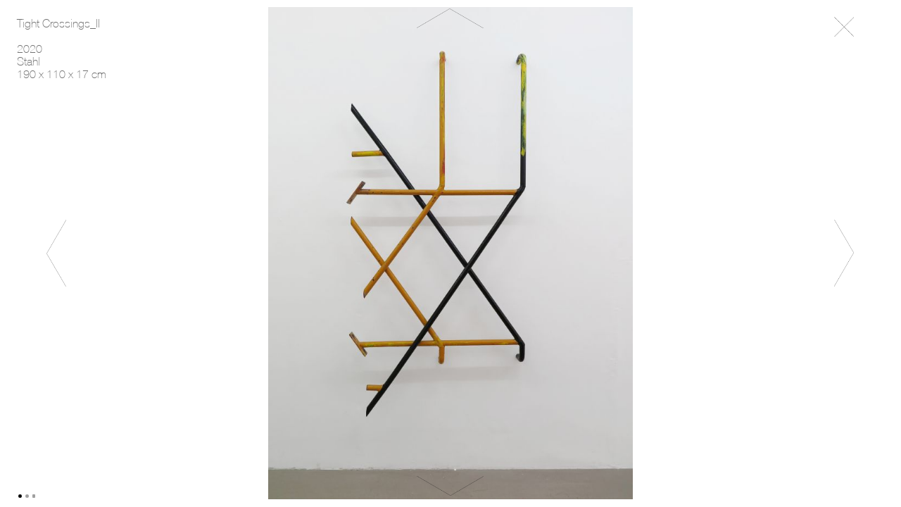

--- FILE ---
content_type: text/html
request_url: https://vanessa-henn.de/w_2020TightCrossingsII.htm
body_size: 688
content:
<!doctype html>
<html lang='de'>
<head>
 <meta charset='iso-8859-1' />
 <meta name='viewport'    content='width=device-width,initial-scale=1.0,maximum-scale=1.0, minimal-ui' />
 <meta name='description' content='Vanessa Henn ist Künstlerin aus Berlin und Stuttgart' />
 <meta name='keywords'    content='Kunst am Bau, Kunst im öffentlichen Raum, Skulpturen, Kunstwerke, Ausstellungen' />
 <meta name='page-topic'  content='Kunstwerke, Kunst im öffentlichen Raum, Kunst am Bau' />
 <meta name='page-type'   content='Katalog' />
 <meta name='author'      content='Vanessa Henn' />
 <link rel='stylesheet' type='text/css' href='van.css' />
 <title>Vanessa Henn - Kunstwerke</title>
 <script>
  var ruecksprung = 'Skulptur.htm#w_2020TightCrossingsII';
  var awHoch = 'w_2020Tafelbild2.htm';
  var awRunt = 'w_2020DasDingmitdemAbgang.htm';
  var tTAnzZeilen = 5;
  var anzBilder = 3;
  var keinBildText = -1;
  var anzZeichenText = 0;
  var bildV = [];
  bildV[1] = 0.741;
  bildV[2] = 1.057;
  bildV[3] = 0.667;
  var bildName = [];
  bildName[1] = 'w_2020TightCrossingsII_01g.jpg';
  bildName[2] = 'w_2020TightCrossingsII_02g.jpg';
  bildName[3] = 'w_2020TightCrossingsII_03g.jpg';
 </script>
 <script src='NaviVan.js'></script>
</head>
<body class='eBody' onload='Init()'>
 <div id='eTitel'>Tight Crossings_II<br><br>2020<br>Stahl<br>190 x 110 x 17 cm</div>
 <div id='eNavOriCont'>
  <div class='eNavOri' id='eNav1'   onclick='bildWechsel( 1)'></div>
  <div class='eNavOri' id='eNav2'   onclick='bildWechsel( 2)'></div>
  <div class='eNavOri' id='eNav3'   onclick='bildWechsel( 3)'></div>
 </div>
</body>
</html>



--- FILE ---
content_type: text/css
request_url: https://vanessa-henn.de/van.css
body_size: 9639
content:
body
{
	color:            	#707070;
	background-color: 	#FFFFFF;
	border-style: 		none;
	top:      0px;
	left:     0px;
	margin:   0px;
	padding:  0px;
	border:   0px;
	font-family: "HelveticaNeueThin", "HelveticaNeue-Thin", "Helvetica Neue Thin", "Helvetica Neue", "Helvetica", "Myriad Pro", "Gill Sans", "sans-serif";
	text-align:  left;
}
@font-face 
{
  font-family: "HelveticaNeueThin";
  src: url("HelveticaNeueThin.ttf");
}

.normalBody
{
    display: -webkit-box; display: -moz-box; display: -ms-flexbox; display: -webkit-flex; display: flex;
    -webkit-box-orient: horizontal; -moz-box-orient: horizontal; box-orient: horizontal; flex-direction: row; flex-flow: row nowrap; -webkit-flex-flow: row nowrap; 
    -webkit-box-pack: space-between; -moz-box-pack: space-between; box-pack: space-between; justify-content: space-between;
}
.Rand 			/* body child 1+3 */ 		  
{
	flex: 5 1  5em; -webkit-flex: 5 1  5em;
}
.Haupt 			/* body child 2 */ 		     
{
	flex: 1 1 85em; -webkit-flex: 1 1 85em;
}

header, nav, main, img, ul, li
{
	padding: 0px;
	margin:  0px;
}
header
{
	margin:	 2em 0em 2em 0em;	/* top right bottom left */
	display: inline-block;
	width:	 100%;
	z-index: 1;
}
@media (min-width: 1600px){header {margin: 4em 0em 4em 0em;}}

.logo
{
	float:   left;
	margin:  0em 1em 0em 0em; /* top right bottom left */
}
.logo img
{
	height: 1em;
}
@media (min-width: 40em) {.logo img {height: 1.5em;}}

nav
{
	float: right;
}
nav ul
{
	float: right;
	list-style: none;
}
nav li
{
	margin: 0em 0em 0em 0.6em; /* top right bottom left */
	float: left;
}
@media screen and (min-width:0900px) {nav li {margin-left:  1em;}}
@media screen and (min-width:1200px) {nav li {margin-left:  2em;}}
@media screen and (min-width:1600px) {nav li {margin-left:  3em;}}

ul.topnav li.icon {display: none;}

@media screen and (max-width:800px) 
{
	ul.topnav li:not(:first-child) {display: none;}
	ul.topnav li.icon 
	{
		float:   right;
		display: inline-block;
	}
}
@media screen and (max-width:800px) 
{
	ul.topnav.responsive {position: relative;}
	ul.topnav.responsive li 
	{
		float:   none;
		display: inline;
	}
	ul.topnav.responsive li a 
	{
		display: block;
		text-align: right;
		margin-right: 0.3em;
	}
}

/*
nav a:link 		{text-decoration: none; font-weight: normal; color: #707070;}	   	 
nav a:visited 	{text-decoration: none; font-weight: normal; color: #000000;}
nav a:hover 	{text-decoration: none; font-weight: normal; color: #900000;}
nav a:active 	{text-decoration: none; font-weight: normal; color: #009000;}
nav a:focus 	{text-decoration: none; font-weight: normal; color: #000090;}
*/
a:link 		{text-decoration: none; font-weight: normal; color: #707070;}	   	 
a:visited 	{text-decoration: none; font-weight: normal; color: #707070;}
a:hover 	{text-decoration: none; font-weight: normal; color: #000000;}
a:active 	{text-decoration: none; font-weight: normal; color: #000000;}
a:focus 	{text-decoration: none; font-weight: normal; color: #000000;}


/*  ===========  WERK WEBGRUPPEN  =================   */


.WerkGruppen figure 
{
	width: 30%;
	text-align: left;
	margin: 0em;
	margin-bottom: 2em;
}
.WerkGruppen figure img 
{
	width: 17em;
	height: 10em;
	object-fit: cover;
	margin-bottom: 0em;
}


/*  ===========  W/A LISTE  =================   */


.BilderZeile, .BilderZeile figure , .BilderZeile figure img  
{
	padding: 0px;
	margin:  0px;
}
.BilderZeile
{
    display: -webkit-box; display: -moz-box; display: -ms-flexbox; display: -webkit-flex; display: flex;
    -webkit-box-orient: horizontal; -moz-box-orient: horizontal; box-orient: horizontal; flex-direction: row; flex-flow: row wrap; -webkit-flex-flow: row wrap; 
    -webkit-box-pack: space-between; -moz-box-pack: space-between; box-pack: space-between; justify-content: space-between;
    -webkit-box-align: flex-end; -moz-box-align: flex-end; box-align: flex-end; align-items: flex-end; 
}
.BilderZeile figure img 
{
	width:  288px;
	height: 192px; 
	object-fit: cover;
}
@media (min-width: 800px)
{	.BilderZeile figure img {width: 330px; height: 220px;}}
@media (min-width: 1150px)
{	.BilderZeile figure img {width: 480px; height: 320px;}}
@media (min-width: 1400px)
{	.BilderZeile figure img {width: 600px; height: 400px;}}

/*.BilderZeile figure img 
{
	width:  24em;
	height: 16em; 
	object-fit: cover;
}
@media (min-width: em)
{	.BilderZeile figure img {width: 24em; height: 16em;}}
@media (min-width: 70em)
{	.BilderZeile figure img {width: 30em; height: 20em;}}
@media (min-width: 85em)
{	.BilderZeile figure img {width: 36em; height: 24em;}}
*/

.BilderZeile figure figcaption
{
	margin-top: 0.3em;
	margin-bottom: 3em;
}
@media (min-width: 50em)
{	.BilderZeile figure figcaption {margin-top: 0.5em; margin-bottom: 3em;}}
@media (min-width: 70em)
{	.BilderZeile figure figcaption {margin-top: 1em; margin-bottom: 4.5em;}}
@media (min-width: 85em)
{	.BilderZeile figure figcaption {margin-top: 1.5em; margin-bottom: 6em;}}


/*  ===========  EINZELBILDER  =================   */


.eBody
{
	position: absolute;
	left:     0;
	top:      0;
	width:    100%;
	height:   100%;
	margin:   0;
	padding:  0;
	border:   0;
	/* overflow: hidden; */
}
#eTitel
{
	position: absolute;
	z-index:  1;
}
.eText
{
	position:  absolute;
	margin:    auto;
	z-index:   0;
	opacity:   0; 
	column-count: 1;
	column-gap: 1.5em;
	/* overflow-y: scroll;*/
	overflow: auto;
}	
@media (min-width: 60em)  {.eText {column-count: 2;     -webkit-column-count: 2;     -moz-column-count: 2
								   column-gap:   1.5em; -webkit-column-gap:   1.5em; -moz-column-gap:   1.5em;}}
@media (min-width: 110em) {.eText {column-count: 3;     -webkit-column-count: 3;     -moz-column-count: 3
								   column-gap:   2.5em; -webkit-column-gap:   2.5em; -moz-column-gap:   2.5em;}}

.eNavButton
{
	position:  	absolute;
	z-index:   	3;
	opacity:   	0.2;
	cursor: 	pointer;
	margin:     0;
	/* background-color: #A0A0A0; */
}
.eNavButton:active 	{opacity: 1.0;}

.eNavImgCont
{
	position:  	absolute;
	z-index:   	2;
}
.eNavEisen
{
	background-color: #707070;
	border-style:     none;
	position:  	relative;
	margin:   0px;
	border:   0px;
	padding:  0px;
	opacity: 1;
	cursor:	 move;
	-moz-user-select: none;  -ms-user-select: none; -webkit-user-select: none; user-select: none;
}
.eNavEisenTMitte
{
	transform-origin: 50% 50%; -moz-transform-origin: 50% 50%; -ms-transform-origin: 50% 50%; -o-transform-origin: 50% 50%; -webkit-transform-origin: 50% 50%;
}
.eNavEisenTLinks
{
	transform-origin: 0% 0%; -moz-transform-origin: 0% 0%; -ms-transform-origin: 0% 0%; -o-transform-origin: 0% 0%; -webkit-transform-origin: 0% 0%;
}

.testrand
{
	box-sizing: border-box;
	border: 2px dashed;	
}

#eNavOriCont
{
	position:  	absolute;
	z-index:   	1;
	opacity:   	1;
}
.eNavOriContH
{
    display: flex;					display: -webkit-box; display: -moz-box; display: -ms-flexbox; display: -webkit-flex; 
    flex-flow: row wrap;			-webkit-box-orient: horizontal; -moz-box-orient: horizontal; box-orient: horizontal; flex-direction: row; -webkit-flex-flow: row wrap; 
    justify-content: flex-start;	-webkit-box-pack: flex-start; -moz-box-pack: flex-start; box-pack: flex-start; 
    align-items: flex-end; 			-webkit-box-align: flex-end; -moz-box-align: flex-end; box-align: flex-end; 
	align-self: flex-end;       	-webkit-align-self: flex-end;
	align-content: flex-end;		-webkit-align-content: flex-end;
}
.eNavOriContV
{
}
.eNavOri
{
	background-color: 	#A0A0A0;
	border-radius: 		50%;
	width:      0.30em;
	height:     0.30em;
	margin:     0.15em;
	cursor: 	pointer;
	float: 		left;
}

/*  ===========  VITA  =================   */

.VitaCont
{
    display: -webkit-box; display: -moz-box; display: -ms-flexbox; display: -webkit-flex; display: flex;
    -webkit-box-orient: horizontal; -moz-box-orient: horizontal; box-orient: horizontal; flex-direction: row; flex-flow: row wrap; -webkit-flex-flow: row wrap; 
    -webkit-box-pack: space-between; -moz-box-pack: space-between; box-pack: space-between; justify-content: space-between;
    -webkit-box-align: flex-start; -moz-box-align: flex-start; box-align: flex-start; align-items: flex-start; 
}
.VitaBilderSpalte
{
	flex: 0 0 30em; -webkit-flex: 3 2 14em;
}	
.VitaSpace
{
	flex: 0 1 18em; -webkit-flex: 1 1 1.5em;
}	
.VitaTextSpalte
{
	flex: 0 0 50em; -webkit-flex: 5 1 30em;
	line-height: 1.2;
} 
@media (min-width: 70em) {.VitaTextSpalte	{line-height: 1.5;}}

.VitaTextSpalte p 
{
    margin-top: 0em;
    margin-bottom: 0.5em;
}
@media (min-width: 70em) {.VitaTextSpalte p	{margin-bottom: 0.7em;}}

.VitaBilderSpalte img	
{
	width: 100%;
    margin-bottom: 2em;
}

/*  ===========  KONTAKT  =================   */

.Kontakt_p
{
    margin-bottom: 2em;
}

/*  ===========  ARTI  =================   */

.Arti
{
    display: -webkit-box; display: -moz-box; display: -ms-flexbox; display: -webkit-flex; display: flex;
    -webkit-box-orient: horizontal; -moz-box-orient: horizontal; box-orient: horizontal; flex-direction: row; flex-flow: row wrap; -webkit-flex-flow: row wrap; 
    -webkit-box-pack: space-between; -moz-box-pack: space-between; box-pack: space-between; justify-content: space-between;
    -webkit-box-align: flex-start; -moz-box-align: flex-start; box-align: flex-start; align-items: flex-start; 
}
.Arti section
{
	flex: 0 0 70%; -webkit-flex: 0 0 70%;
	column-count: 1;
	column-gap: 1em;
}	
@media (min-width: 50em) {.Arti section	{column-count: 2; column-gap: 1.5em;}}
@media (min-width: 80em) {.Arti section	{column-count: 3; column-gap: 2.5em;}}

.Arti aside
{
	flex: 0 0 18%; -webkit-flex: 0 0 18%;
	color: #800021;
	border: solid;
	border-color: #800021;
	border-radius: 1em;
	padding: 2em;
	text-align: center;
}	
/*
margin:    0em 1em 1em 1em;		 top right bottom left
calc(100vh - 10em);
*/


--- FILE ---
content_type: text/javascript
request_url: https://vanessa-henn.de/NaviVan.js
body_size: 15677
content:
/*	Copyright 2018, Andreas Gentner, www.musicex.de  */

// FenstergrÃ¶ÃŸe und SchriftgrÃ¶ÃŸe
var fensterBreit = -1 + window.innerWidth ||          // alle Browser
	(window.document.documentElement.clientWidth ||   // IE im Standard-Mode
	window.document.body.clientWidth);                // IE im Quirks-Mode
var fensterHoehe = -1 + window.innerHeight || 
    (window.document.documentElement.clientHeight || 
	window.document.body.clientHeight);
var doit;
var iOS = !!navigator.platform && /iPad|iPhone|iPod/.test(navigator.platform);

var buttonAlt;				// am Anfang immer Anzeige von Bild 1
var bildRand;				// Abstand unten und oben in Pixel
var tTAnzZeichen = 10;		// fÃ¼r waagerechte Schirme: Anz. Zeichen fÃ¼r Titel-Text links
 // tTAnzZeilen  (vba)  	// fÃ¼r senkrechte Schirme:  Anz. Zeilen  fÃ¼r Titel-Text oben
var buttonTeilung = 0.10;	// HÃ¶he der hoch und runter NaviflÃ¤chen in Bezug auf GesamthÃ¶he Bildcontainer
var buttonAnteil = 0.40;	// GrÃ¶ÃŸe der SchaltflÃ¤che in Bezug auf die HÃ¶he der hoch und runter NaviflÃ¤chen
var neu;
var fadeIdName = "";		// Welcher IdName wird gerade gefadet?
var navButton = [6];		// Fadewert fÃ¼r jeden Button 1-5
var ausblendDauer;			// Step down bis opacity = 0

function Init()
{
	var fontBreit = parseFloat(window.getComputedStyle(document.body, null).getPropertyValue('font-size'));
	var textBreit;
	var textHoehe;
	var breitbild;
	
	var contBreit;
	var contHoehe;
	var contRatio;
	var contX;
	var contY;
	
	var buttB;			// Button Breite (Pfeil nach oben)
	var buttH;			// Button HÃ¶he  (Pfeil nach oben)
	
	var bildBreit;
	var bildHoehe;
	var button1Breit;
	var button1Hoehe;
	var button2Breit;
	var button2Hoehe;
	var button4Breit;
	var button4Hoehe;
	var button6Breit;
	var button6Hoehe;

	var a;
	var opa;
	var eTitel = document.getElementById("eTitel");
	var eNavOr = document.getElementById("eNavOriCont");
	var eText;
	
	if (fontBreit > 0) ; else fontBreit = 12.5;
	// alert(fensterBreit +  ", " + fensterHoehe + ", " + fontBreit);
	if(fensterBreit / fensterHoehe > 1.2 && fensterBreit > 1000) breitbild = true; else breitbild = false;
	if (breitbild)
	{
		// waagerechter groÃŸer Schirm: Titel nach links oben, Navi links unten,
		// dann Container, dann frei
		// alert(bildName[a] + " Container Ratio / Foto Ratio: " + contRatio + " / " + bildV[a]);

		bildRand = 10;
		textBreit = fontBreit * tTAnzZeichen;
		textHoehe = 0;
		contBreit = fensterBreit - 2 * textBreit - 2 * bildRand;
		contHoehe = fensterHoehe - 2 * bildRand;
		contRatio = contBreit / contHoehe;
		if (contRatio > 1.43)
		{
			contRatio = 1.5;
			contBreit = contHoehe * contRatio;
			textBreit = (fensterBreit - contBreit - 2 * bildRand) / 2 
		}
		contX = textBreit + bildRand;
		contY = bildRand; 
		button1Breit = contBreit;
		button1Hoehe = contHoehe * buttonTeilung;
		buttH = button1Hoehe * buttonAnteil; 	

		eTitel.style.left   = " 1.5em";
		eTitel.style.top    = " 1.5em";
		eTitel.style.width  = "calc(" + textBreit + "px - 1.5em)";
		eNavOr.style.left   = " 1.5em";
		eNavOr.style.top    = fensterHoehe / 2 + "px";
		eNavOr.style.width  = "calc(" + textBreit + "px - 1.5em)";
		eNavOr.style.height = fensterHoehe / 2 - bildRand + "px";
		eNavOr.className = "eNavOriContH";
		if (document.getElementById("eBild0"))
		{
			eText  = document.getElementById("eBild0");
			eText.style.left   = contX + buttH + "px";
			eText.style.top    = buttH + buttH + bildRand + "px"; 	
			eText.style.width  = fensterBreit - 2 * (contX + buttH) + "px";
			eText.style.height = fensterHoehe - 2 * (buttH + buttH + bildRand) + "px";
		}
	}
	else
	{
		// senkrechter oder kleiner Schirm: Titel oben links, Navi oben rechts, 
		// drunter der Container, unten nix mehr

		bildRand = 5;
		textBreit = 0;
		textHoehe = fontBreit * (3 + tTAnzZeilen);
		contBreit = fensterBreit - 2 * bildRand;
		contHoehe = fensterHoehe - textHoehe - 2 * bildRand;
		if (contHoehe < 0) contHoehe = fensterHoehe / 2;
		contRatio = contBreit / contHoehe;
		contX = bildRand;
		contY = textHoehe + bildRand; 
		button1Breit = contBreit;
		button1Hoehe = contHoehe * buttonTeilung;
		buttH = button1Hoehe * buttonAnteil; 	

		eTitel.style.left  = "2vw";
		eTitel.style.top   = "1em";
		eTitel.style.width = "58vw";

		eNavOr.style.left  = "60vw";
		eNavOr.style.width = "20vw";

		/* neu.style.left   = fensterBreit - contY + "px";
		   neu.style.width  = contY - 1 + "px"; */

		eNavOr.style.top   = "1em";
		if (document.getElementById("eBild0"))
		{
			eText  = document.getElementById("eBild0");
			a = 3 * buttH;
			eText.style.left   = a + "px"; 	
			eText.style.top    = a + textHoehe + "px";
			eText.style.width  = (fensterBreit - 2 * a) + "px";
			eText.style.height = (fensterHoehe - 2 * a) - textHoehe + "px";
		}
	}
	// buttH = KantenlÃ¤nge des X-Quadrates (SchlieÃŸenschaltflÃ¤che) und HÃ¶he des Pfeil nach oben und Breite des Pfeils nach links
	buttB = buttH * 1.7 * 2;	// 1,732 ist sin(30) bzw cos(60) o.u.

	//eText.style.borderStyle = "dashed" ;
	//eText.style.borderWidth = "3px";
	//eText.style.borderColor = "blue";

	//neu = document.createElement("div");
	//neu.className = "testrand";
	//neu.style.left   = contX + "px";
	// neu.style.top    = contY + "px";	
	//neu.style.width  = contBreit + "px";
	//neu.style.height = contHoehe + "px";
	//neu.style.borderColor = "red";
	//neu.style.position = "absolute";
	//document.body.appendChild(neu);

	for(a = 1; a <= anzBilder; a++)
	{
		neu = document.createElement("img");
		neu.id = "eBild" + a;
		neu.src = bildName[a];
		neu.style.position = "absolute";
		neu.style.zIndex = "0";
		neu.style.opacity = "0"; 
		if(bildV[a] > contRatio)
		{
			// Bildformat breiter als Containerformat! Begrenzung in der Breite:
			bildBreit = contBreit;
			bildHoehe = bildBreit / bildV[a];
			neu.style.left   = contX + "px";
			neu.style.top    = contY + (contHoehe - bildHoehe) / 2 + "px";
			neu.style.width  = bildBreit + "px";
		}
		else
		{
			// Bildformat hÃ¶her als Containerformat! Begrenzung in der HÃ¶he:
			bildHoehe = contHoehe;
			bildBreit = bildHoehe * bildV[a];
			neu.style.left   = contX + (contBreit - bildBreit) / 2 + "px";
			neu.style.top    = contY + "px";	
			neu.style.height = bildHoehe + "px";
		}
		document.body.appendChild(neu);
	}
	// bei win.resize ggf nicht mit erstem Bild starten:
	if (parseInt(sessionStorage.getItem('bildNr')) >= 1)
	{
		buttonAlt = sessionStorage.getItem('bildNr');
		sessionStorage.setItem('bildNr', null);
	}
	else
	{
		buttonAlt = 1;
	}
	document.getElementById("eNav" + buttonAlt).style.backgroundColor  = "#000000";
	document.getElementById("eBild" + buttonAlt).style.opacity  = 1;

	// NAVI //
	// X
	neu = document.createElement("div");
	neu.id        = "eNavButton5";
	neu.className = "eNavButton"; // "eNavButton testrand"
	neu.setAttribute("onclick", "bildWechsel(-1)");
	if (breitbild) 
	{
		neu.style.left   = fensterBreit - textBreit + "px";
		neu.style.top    = contY + "px";	
		neu.style.width  = textBreit - 1 + "px";
		neu.style.height = button1Hoehe + "px";
	}
	else
	{
		neu.style.left   = "80vw";
		neu.style.top    = "0px";	
		neu.style.width  = "20vw";
		neu.style.height = contY + "px";
	}
	neu.onmousemove = zeige;
	//neu.style.borderColor = "orange";
	document.body.appendChild(neu);
	
		neu = document.createElement("div");
		neu.id        = "eNavImgCont5";
		neu.className = "eNavImgCont";
		if (breitbild) 
		{
			neu.style.left   = fensterBreit - textBreit + (textBreit - buttH) / 2 + "px";
			neu.style.top    = "1.5em";	
			neu.style.width  = buttH + "px";
			neu.style.height = buttH + "px";
		}
		else
		{
			neu.style.left   = fensterBreit - bildRand - 2 - buttH + "px";	
			neu.style.top    = "1em";	
			neu.style.width  = buttH + "px";
			neu.style.height = buttH + "px";
		}
		neu.style.opacity = 1;
		neu.style.background = "url('navKreuz.png') no-repeat center"; 
		neu.style.backgroundSize = "cover";
		document.body.appendChild(neu);

		// NAVI //
	// 1 = nach oben
	neu = document.createElement("div");
	neu.id        = "eNavButton1";
	neu.className = "eNavButton";	// "eNavButton testrand"
	neu.setAttribute("onclick", "bildHoch()");
	neu.style.left   = contX + "px";
	neu.style.top    = contY + "px";	
	neu.style.width  = button1Breit + "px";
	neu.style.height = button1Hoehe + "px";
	//neu.style.borderColor = "blue";
	neu.onmousemove = zeige;
	document.body.appendChild(neu);
	
		neu = document.createElement("div");
		neu.id        = "eNavImgCont1";
		neu.className = "eNavImgCont";
		neu.style.left   = contX + (button1Breit - buttB) / 2 + "px";
		neu.style.top    = contY + 2 + "px";	// das ist das MÃ¼	
		neu.style.width  = buttB + "px";
		neu.style.height = buttH + "px";
		neu.style.background = "url('navRauf.png') no-repeat center"; 
		neu.style.backgroundSize = "cover";
		document.body.appendChild(neu);

	// NAVI //
	// 2 = nach links
	button2Breit = fensterBreit / 2;
	button2Hoehe = contHoehe - 2 * button1Hoehe;
	neu = document.createElement("div");
	neu.id        = "eNavButton2";
	neu.className = "eNavButton"; // "eNavButton testrand"
	neu.setAttribute("onclick", "bildZur()");
	neu.style.left   = "0px";
	neu.style.top    = contY + button1Hoehe + "px";	
	neu.style.width  = button2Breit + "px";
	neu.style.height = button2Hoehe + "px";
	neu.onmousemove = zeige;
	//neu.style.borderColor = "green";
	document.body.appendChild(neu);
	
		neu = document.createElement("div");
		neu.id        = "eNavImgCont2";
		neu.className = "eNavImgCont";
		if (breitbild) neu.style.left = (textBreit - buttH) / 2 + "px"; else neu.style.left = bildRand + 2 + "px";	
		neu.style.top    = contY + button1Hoehe + (button2Hoehe - buttB) / 2 + "px";
		neu.style.width  = buttH + "px";
		neu.style.height = buttB + "px";
		neu.style.background = "url('navLinks.png') no-repeat center"; 
		neu.style.backgroundSize = "cover";
		document.body.appendChild(neu);

	// NAVI //
	// 3 = nach rechts
	neu = document.createElement("div");
	neu.id        = "eNavButton3";
	neu.className = "eNavButton"; // "eNavButton testrand"
	neu.setAttribute("onclick", "bildVor()");
	neu.style.left   = fensterBreit - button2Breit + "px";
	neu.style.top    = contY + button1Hoehe + "px";	
	neu.style.width  = button2Breit - 1 + "px";	// sonst skrollbalken
	neu.style.height = button2Hoehe + "px";
	neu.onmousemove = zeige;
	//neu.style.borderColor = "green";
	document.body.appendChild(neu);
	
		neu = document.createElement("div");
		neu.id        = "eNavImgCont3";
		neu.className = "eNavImgCont";
		if (breitbild) 
			neu.style.left = fensterBreit - buttH - (textBreit - buttH) / 2 + "px";		
		else
			neu.style.left = fensterBreit - bildRand - 2 - buttH + "px";		
		neu.style.top    = contY + button1Hoehe + (button2Hoehe - buttB) / 2 + "px";
		neu.style.width  = buttH + "px";
		neu.style.height = buttB + "px";
		neu.style.background = "url('navRechts.png') no-repeat center"; 
		neu.style.backgroundSize = "cover";
		document.body.appendChild(neu);

	// NAVI //
	// 4 = nach unten
	neu = document.createElement("div");
	neu.id        = "eNavButton4";
	neu.className = "eNavButton"; // "eNavButton testrand"
	neu.setAttribute("onclick", "bildRunt()");
	neu.style.left   = contX + "px";
	neu.style.top    = contY + button1Hoehe + button2Hoehe + "px";	
	neu.style.width  = button1Breit + "px";
	neu.style.height = button1Hoehe + "px";
	neu.onmousemove = zeige;
	//neu.style.borderColor = "blue";
	document.body.appendChild(neu);
	
		neu = document.createElement("div");
		neu.id        = "eNavImgCont4";
		neu.className = "eNavImgCont";
		neu.style.left   = contX + (button1Breit - buttB) / 2 + "px";
		neu.style.top    = contY + contHoehe - buttH - 5 + "px";	// das ist das MÃ¼	
		neu.style.width  = buttB + "px";
		neu.style.height = buttH + "px";
		neu.style.background = "url('navRunter.png') no-repeat center"; 
		neu.style.backgroundSize = "cover";
		document.body.appendChild(neu);


	if (sessionStorage.getItem('naviErklaert') == "ja")
	{
		opa = 0;				// anfangs alle unsichtbar
		ausblendDauer = 0.02;	// Normalwert
	}
		else
	{
		opa = 1;					// einmalig anfangs alle sichtbar
		ausblendDauer = 0.002;		// anfangs ezwas lÃ¤nger zeigen
		sessionStorage.setItem('naviErklaert', 'ja');
	}
	for (a = 1; a < 5; a++)
	{
		navButton[a] = opa;	
		document.getElementById("eNavImgCont" + a).style.opacity = opa;
	}
	setTimeout ("fadeButton()", 25);
}
function zeige(event)
{
	var i;

	i = parseInt(event.target.id.slice(-1));
	// Pfeil nach unten nicht bei Text zeigen:
	//if (buttonAlt != 0 || i != 4)
	navButton[i] = 1;
	document.getElementById("eNavImgCont" + i).style.opacity = 1;
}
function fadeButton()
{
	for (a = 1; a < 5; a++)
	{
		navButton[a] = navButton[a] - ausblendDauer;
		if (navButton[a] < 0)
		{
			navButton[a] = 0;
			ausblendDauer = 0.01;	// Normalwert: 0.02
		}
		document.getElementById("eNavImgCont" + a).style.opacity = navButton[a].toString();
	}
	setTimeout ("fadeButton()", 25);
}
function bildZur() 
{
	buttonNeu = buttonAlt - 1;
	if (buttonNeu < 0) buttonNeu = anzBilder;  
	if (buttonNeu == 0 && keinBildText) buttonNeu = anzBilder;  
	bildWechsel(buttonNeu); 
}	
function bildVor() 
{
	buttonNeu = buttonAlt + 1;
	if (buttonNeu > anzBilder) buttonNeu = 0;  
	if (buttonNeu == 0 && keinBildText) buttonNeu = 1;  
	bildWechsel(buttonNeu); 
}	
function bildHoch() 
{
	if(awHoch != '0') window.location = awHoch; 
}	
function bildRunt() 
{
	if(awRunt != '0') window.location = awRunt; 
}	
function bildWechsel(buttonNeu) 
{
	if (buttonNeu == -1)  
	{
		window.location = ruecksprung;
	}
	if (buttonNeu >= 0) 
	{
		document.getElementById("eNav" + buttonAlt).style.backgroundColor  = "#A0A0A0";
		document.getElementById("eNav" + buttonNeu).style.backgroundColor  = "#000000";
		document.getElementById("eBild" + buttonAlt).style.opacity  = 0;
		document.getElementById("eBild" + buttonNeu).style.opacity  = 1;
		buttonAlt = buttonNeu;
	}
	if (buttonNeu == 0) 
		document.getElementById("eBild0").style.zIndex = 5;	
	else
		document.getElementById("eBild0").style.zIndex = 0;	
}	
window.onresize = function() 
{
	var fensterBreitNeu = -1 + window.innerWidth ||       // alle Browser
		(window.document.documentElement.clientWidth ||   // IE im Standard-Mode
		window.document.body.clientWidth);                // IE im Quirks-Mode
	var fensterHoeheNeu = -1 + window.innerHeight || 
	   (window.document.documentElement.clientHeight || 
		window.document.body.clientHeight);
	if(iOS)
	{
		if(fensterBreitNeu != fensterBreit)
		{
			clearTimeout(doit); 
			doit = setTimeout(FensterAenderung, 200);
		}
	}
	else
	{
		if(fensterBreitNeu != fensterBreit || fensterHoeheNeu != fensterHoehe)
		{
			clearTimeout(doit); 
			doit = setTimeout(FensterAenderung, 200);
		}
	}
}
function FensterAenderung()
{
	var fensterBreitNeu = -1 + window.innerWidth ||          // alle Browser
		(window.document.documentElement.clientWidth ||   // IE im Standard-Mode
		window.document.body.clientWidth);                // IE im Quirks-Mode
	var fensterHoeheNeu = -1 + window.innerHeight || 
		(window.document.documentElement.clientHeight || 
		window.document.body.clientHeight);
		
	if (fensterBreit != fensterBreitNeu || fensterHoehe != fensterHoeheNeu)
	{
		sessionStorage.setItem('bildNr', buttonAlt);
		location.reload();	
	}
}
function Drehen(objId, winkel)	// in Grad 
{
	objId.style.MsTransform     = "rotate(" + winkel + "deg)"; 
	objId.style.MozTransform    = "rotate(" + winkel + "deg)"; 
	objId.style.OTransform      = "rotate(" + winkel + "deg)"; 
	objId.style.WebkitTransform = "rotate(" + winkel + "deg)"; 
	objId.style.transform       = "rotate(" + winkel + "deg)"; 
}	


// .className = "eNavButton";
// .style.zIndex = "0";
// .style.opacity = "0"; 
// .style.cursor = "pointer";
// .setAttribute("onclick", "navBild(event, '" + a + "')");
// .setAttribute("onclick", "bildWechsel(-1)");

